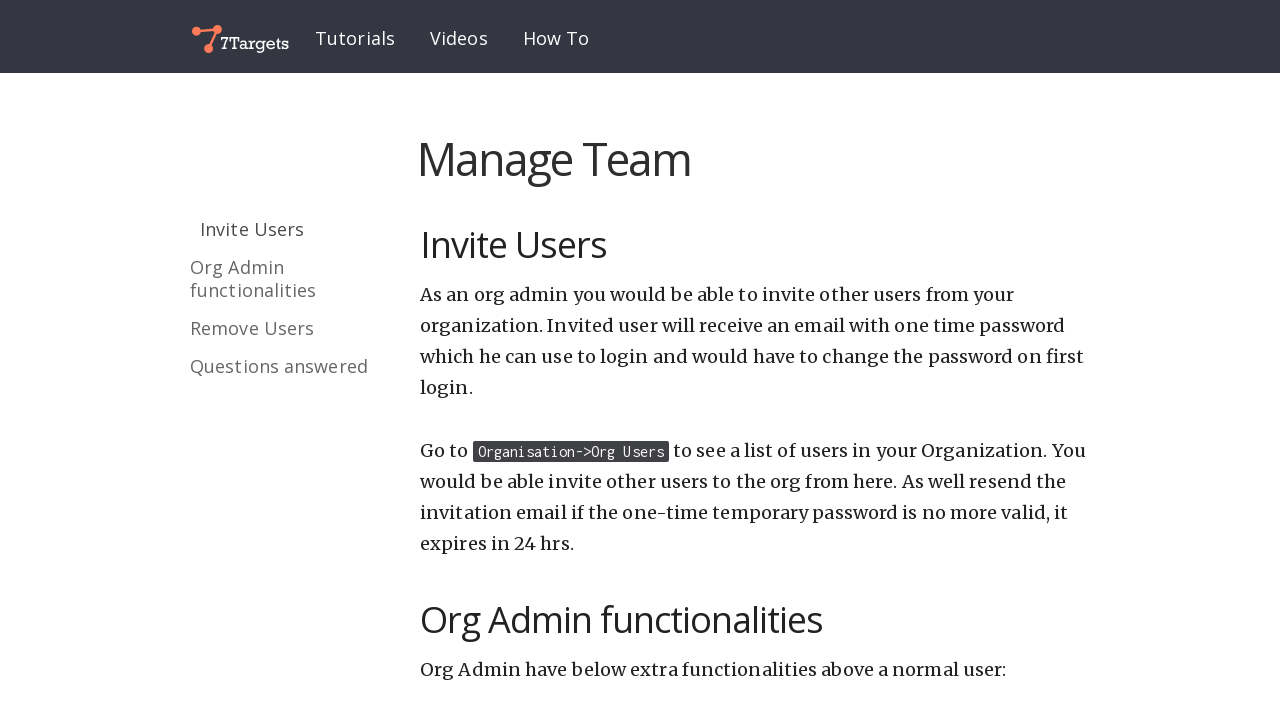

--- FILE ---
content_type: text/html
request_url: https://7targets.ai/help/manage-org/organization-users/
body_size: 10190
content:
<!DOCTYPE html>

<html lang="en">
	<head>
		<meta charset="utf-8">
		<meta name="viewport" content="width=device-width, initial-scale=1">

		<link rel="stylesheet" href="/help/css/screen.css">
		<link rel="apple-touch-icon" href="/help/apple-touch-icon.png">
		<link rel="icon" type="image/png" href="/help/touch-icon.png" sizes="192x192">
		<link rel="icon" type="image/png" href="/help/images/favicon.png">
		<link rel="stylesheet" href="//fonts.googleapis.com/css?family=Merriweather:400italic,400,300italic,300,700,700italic|Open+Sans:400italic,600italic,700italic,700,600,400|Inconsolata:400,700">
		<link rel="alternate" title="7Targets AI Sales Assistant" type="application/json" href="https://7targets.ai/help/feed.json" />

		

		<!-- Begin Jekyll SEO tag v2.4.0 -->
<title>Manage Team | 7Targets AI Sales Assistant</title>
<meta name="generator" content="Jekyll v3.7.4" />
<meta property="og:title" content="Manage Team" />
<meta name="author" content="7Targets Team" />
<meta property="og:locale" content="en_US" />
<meta name="description" content="Manage Team members" />
<meta property="og:description" content="Manage Team members" />
<link rel="canonical" href="https://7targets.ai/help/manage-org/organization-users/" />
<meta property="og:url" content="https://7targets.ai/help/manage-org/organization-users/" />
<meta property="og:site_name" content="7Targets AI Sales Assistant" />
<meta property="og:type" content="article" />
<meta property="article:published_time" content="2020-02-11T00:00:00+00:00" />
<script type="application/ld+json">
{"description":"Manage Team members","headline":"Manage Team","dateModified":"2020-02-11T00:00:00+00:00","datePublished":"2020-02-11T00:00:00+00:00","@type":"BlogPosting","publisher":{"@type":"Organization","logo":{"@type":"ImageObject","url":"https://7targets.ai/help/help/siteicon.png"},"name":"7Targets Team"},"mainEntityOfPage":{"@type":"WebPage","@id":"https://7targets.ai/help/manage-org/organization-users/"},"url":"https://7targets.ai/help/manage-org/organization-users/","author":{"@type":"Person","name":"7Targets Team"},"@context":"http://schema.org"}</script>
<!-- End Jekyll SEO tag -->

		<link type="application/atom+xml" rel="alternate" href="https://7targets.ai/help/feed.xml" title="7Targets AI Sales Assistant" />

		<script type="text/javascript" src="https://cdnjs.cloudflare.com/ajax/libs/jquery/3.1.1/jquery.min.js"></script>
	</head>

	<body class="">
		<header>
			<div class="wrapper">
				<section class="top-bar">
					<div class="logo"><a href="/help/"><svg version="1.1" id="Layer_1" xmlns="http://www.w3.org/2000/svg" xmlns:xlink="http://www.w3.org/1999/xlink" x="0px" y="0px"
	 width="68.375px" height="24px" viewBox="0 0 68.375 24" enable-background="new 0 0 68.375 24" xml:space="preserve">
	 <style type="text/css">
		.st0{fill:#FFFFFF;}
		.st1{fill:#FF7A59;}
	</style>
	<g>
		<g>
			<path style="fill:#FFFFFF;" d="M21.7211,18.8457v-0.9909h1.0847c0.0586-1.0515,0.3029-2.1518,0.7329-3.301
				c0.43-1.1492,0.8971-2.0834,1.4013-2.8026h-2.8084v1.0964h-1.0085v-2.1459h5.0951v0.8326
				c-0.5316,0.6371-1.0358,1.6035-1.5127,2.8994c-0.4769,1.2956-0.7153,2.4361-0.7153,3.4211H24.94v0.9909H21.7211z"/>
			<path style="fill:#FFFFFF;" d="M29.7536,17.8255v-6.1153h-1.6827v2.0814h-1.0085V10.69h6.6078v3.1016h-1.0085v-2.0814h-1.6769
				v6.1153h1.0612v1.0202H28.71v-1.0202H29.7536z"/>
			<path style="fill:#FFFFFF;" d="M39.6682,17.8548v0.9909h-1.9466v-0.6919c-0.5394,0.5238-1.1414,0.7857-1.8058,0.7857
				c-0.516,0-0.9644-0.1681-1.3456-0.5042c-0.3811-0.3362-0.5717-0.7661-0.5717-1.2899c0-0.5277,0.2023-0.9655,0.6069-1.3133
				c0.4046-0.3479,0.8921-0.5218,1.4628-0.5218c0.5316,0,1.0456,0.1603,1.542,0.4808v-0.5629c0-0.2892-0.0274-0.512-0.0821-0.6684
				c-0.0547-0.1564-0.1827-0.2971-0.384-0.4221c-0.2014-0.1251-0.4642-0.1876-0.7887-0.1876c-0.559,0-0.9635,0.2228-1.2137,0.6684
				l-1.0671-0.2814c0.4729-0.8834,1.2899-1.3251,2.4508-1.3251c0.4261,0,0.7945,0.0577,1.1053,0.1729
				c0.3107,0.1154,0.5423,0.264,0.6947,0.4456c0.1524,0.1819,0.2551,0.3782,0.3079,0.5893c0.0528,0.2111,0.0791,0.5472,0.0791,1.0085
				v2.6267H39.6682z M37.6102,16.7349c-0.4808-0.3752-0.9674-0.5629-1.4599-0.5629c-0.3088,0-0.5668,0.0899-0.7739,0.2697
				s-0.3107,0.4124-0.3107,0.6977c0,0.2658,0.0909,0.4886,0.2727,0.6684c0.1818,0.1798,0.4289,0.2697,0.7416,0.2697
				c0.5394,0,1.0495-0.2267,1.5303-0.6801V16.7349z"/>
			<path style="fill:#FFFFFF;" d="M41.2278,17.8548V14.161h-1.1433v-0.9909h2.0345v1.2782c0.1251-0.3322,0.299-0.6078,0.5218-0.8267
				s0.4582-0.3635,0.7066-0.4339c0.2481-0.0704,0.5872-0.1055,1.0172-0.1055h0.2932v1.1257h-0.2228
				c-0.5668,0-0.99,0.0567-1.2694,0.17c-0.2795,0.1134-0.4865,0.3195-0.6215,0.6186c-0.1347,0.2989-0.2022,0.8354-0.2022,1.6094
				v1.2489h1.2371v0.9909h-3.4944v-0.9909H41.2278z"/>
			<path style="fill:#FFFFFF;" d="M51.8402,13.1701v0.9909H50.82v4.2273c0,0.5707-0.0293,0.9939-0.0879,1.2693
				c-0.0586,0.2757-0.2004,0.5571-0.425,0.8443c-0.2249,0.2874-0.5619,0.5287-1.0115,0.7242s-0.9518,0.2932-1.5068,0.2932
				c-0.8365,0-1.583-0.2521-2.2397-0.7563l0.727-0.8091c0.4925,0.3831,1.028,0.5746,1.6065,0.5746
				c0.3205,0,0.6176-0.0616,0.8912-0.1846c0.2736-0.1233,0.4779-0.2727,0.6126-0.4486c0.135-0.1759,0.2219-0.3431,0.261-0.5012
				c0.0391-0.1584,0.0586-0.4251,0.0586-0.8004v-0.516c-0.1759,0.2228-0.4515,0.4339-0.8267,0.6332
				c-0.3752,0.1993-0.7857,0.299-1.2313,0.299c-0.813,0-1.4756-0.2814-1.9876-0.8443c-0.5121-0.5629-0.7681-1.2547-0.7681-2.0756
				c0-0.899,0.2823-1.625,0.8472-2.1782c0.5648-0.553,1.2186-0.8296,1.9613-0.8296c0.7505,0,1.4189,0.299,2.0052,0.8971v-0.8091
				H51.8402z M46.0767,16.0665c0,0.5746,0.167,1.0436,0.5014,1.4072c0.3341,0.3635,0.7612,0.5453,1.281,0.5453
				c0.5081,0,0.9459-0.1827,1.3133-0.5481s0.5511-0.8356,0.5511-1.4102c0-0.5824-0.1837-1.0504-0.5511-1.4042
				c-0.3674-0.3537-0.7935-0.5307-1.2782-0.5307c-0.4847,0-0.9088,0.175-1.2723,0.5247
				C46.2585,15.0005,46.0767,15.4724,46.0767,16.0665z"/>
			<path style="fill:#FFFFFF;" d="M58.1723,16.2893h-4.7726c0.0704,0.5238,0.2775,0.9479,0.6215,1.2723
				c0.344,0.3244,0.7837,0.4866,1.3192,0.4866c0.7778,0,1.3935-0.3127,1.8469-0.9381l0.985,0.4339
				c-0.3205,0.4964-0.7368,0.8649-1.2489,1.1051c-0.512,0.2405-1.0475,0.3606-1.6065,0.3606c-0.8677,0-1.6095-0.2706-2.225-0.812
				c-0.6158-0.5414-0.9235-1.2714-0.9235-2.1899c0-0.8717,0.2999-1.5889,0.9001-2.1518c0.5999-0.5629,1.2888-0.8443,2.0667-0.8443
				c0.7622,0,1.453,0.2747,2.0727,0.8238C57.8273,14.3849,58.1488,15.2027,58.1723,16.2893z M57.0231,15.4802
				c-0.0782-0.3987-0.2853-0.7593-0.6215-1.0817c-0.3362-0.3226-0.7485-0.4838-1.2371-0.4838c-0.4456,0-0.8267,0.1457-1.1433,0.4369
				c-0.3166,0.2912-0.5101,0.6674-0.5805,1.1286H57.0231z"/>
			<path style="fill:#FFFFFF;" d="M58.9814,14.161v-0.9909h0.7388v-0.8736l1.114-1.0202v1.8938h1.0495v0.9909h-1.0495v2.7557
				c0,0.4417,0.0244,0.7144,0.0732,0.8178c0.0489,0.1037,0.1711,0.1554,0.3665,0.1554c0.2072,0,0.4104-0.0391,0.6098-0.1173v1.0143
				c-0.2853,0.1016-0.5707,0.1524-0.856,0.1524c-0.3401,0-0.6156-0.0753-0.8267-0.2257c-0.2111-0.1505-0.344-0.3392-0.3987-0.5659
				c-0.0547-0.2267-0.0821-0.6176-0.0821-1.1726V14.161H58.9814z"/>
			<path style="fill:#FFFFFF;" d="M62.7338,18.8457v-1.9466h0.9967v0.1876c0.0352,0.2658,0.1788,0.4847,0.431,0.6567
				c0.252,0.172,0.5501,0.258,0.8941,0.258c0.3596,0,0.6469-0.0625,0.8619-0.1876s0.3225-0.299,0.3225-0.5218
				c0-0.215-0.089-0.3733-0.2668-0.4749c-0.1778-0.1016-0.5307-0.1952-1.0584-0.2806c-0.782-0.132-1.3399-0.3457-1.674-0.6409
				c-0.3341-0.2954-0.5011-0.6776-0.5011-1.1471c0-0.4732,0.1818-0.8692,0.5453-1.188c0.3635-0.3188,0.8423-0.4782,1.4365-0.4782
				c0.5355,0,0.9967,0.1104,1.3837,0.3307v-0.2427h0.9909v1.8821h-0.9909v-0.3459c-0.301-0.4651-0.7388-0.6977-1.3133-0.6977
				c-0.2932,0-0.5346,0.0636-0.724,0.1906c-0.1897,0.127-0.2844,0.296-0.2844,0.5071c0,0.215,0.0869,0.3626,0.261,0.4427
				c0.1738,0.0801,0.5481,0.1649,1.1229,0.2543c0.5511,0.0857,0.9674,0.1862,1.2488,0.3015c0.2814,0.1153,0.5149,0.307,0.7006,0.5747
				c0.1855,0.2679,0.2784,0.5797,0.2784,0.9355c0,0.5278-0.2023,0.9472-0.6068,1.2581c-0.4047,0.311-0.9294,0.4663-1.5743,0.4663
				c-0.6059,0-1.1003-0.1376-1.4834-0.4128v0.319H62.7338z"/>
		</g>
		<path style="fill:#FF7A59;" d="M1.3812,6.6634C1.3777,5.2136,2.4136,3.9454,3.83,3.665c1.4743-0.2918,2.9293,0.5132,3.4639,1.9165
			C7.3258,5.6652,7.3256,5.664,7.4133,5.6554c0.3783-0.037,0.7566-0.0729,1.1349-0.1096c0.4252-0.0413,0.8503-0.0835,1.2755-0.1244
			c0.3596-0.0346,0.7193-0.0673,1.0789-0.1017c0.3596-0.0345,0.719-0.0706,1.0785-0.1051c0.3564-0.0343,0.713-0.0672,1.0695-0.1014
			c0.3627-0.0348,0.7253-0.0707,1.088-0.1055c0.2908-0.028,0.5817-0.0549,0.8725-0.0827c0.2283-0.0218,0.4565-0.0432,0.6847-0.0664
			c0.0765-0.0078,0.0766-0.0101,0.0943-0.0849c0.1619-0.6872,0.5137-1.2571,1.0621-1.702c0.4602-0.3733,0.9869-0.5922,1.5768-0.6584
			c1.5782-0.1771,3.0002,0.8727,3.3239,2.3839c0.3646,1.7018-0.7236,3.2547-2.2762,3.6202
			c-0.3617,0.0851-0.7263,0.1055-1.0947,0.0574C18.36,8.4719,18.3379,8.471,18.3161,8.4682
			c-0.026-0.0034-0.0407,0.0078-0.0496,0.0319c-0.0076,0.0205-0.019,0.0396-0.0282,0.0595
			c-1.1597,2.5236-2.3193,5.0472-3.4789,7.5708c-0.0079,0.0171-0.0152,0.0346-0.0244,0.0509
			c-0.015,0.0265-0.0102,0.0474,0.014,0.0653c0.0101,0.0074,0.019,0.0164,0.0282,0.025c0.5448,0.5065,0.8733,1.1257,0.9719,1.8649
			c0.2122,1.5909-0.8547,3.0757-2.4354,3.389c-1.6372,0.3245-3.2358-0.731-3.5807-2.3642c-0.3493-1.6544,0.7185-3.2827,2.3747-3.6218
			c0.3292-0.0674,0.6602-0.0804,0.9935-0.038c0.0156,0.002,0.0318,0.001,0.0468,0.0049c0.0459,0.012,0.0669-0.0104,0.0849-0.05
			c0.0936-0.2056,0.1894-0.4103,0.2846-0.6152c1.0794-2.3222,2.1589-4.6443,3.2383-6.9665c0.0026-0.0057,0.0051-0.0115,0.0077-0.0172
			c0.0352-0.0766,0.0353-0.0767-0.0252-0.1309c-0.335-0.3-0.5932-0.6555-0.7721-1.0684c-0.0328-0.0757-0.0332-0.0739-0.1187-0.0668
			c-0.3631,0.0302-0.7262,0.0592-1.0893,0.089c-0.4289,0.0351-0.8578,0.071-1.2868,0.1058c-0.3444,0.028-0.689,0.0545-1.0334,0.0823
			c-0.3538,0.0286-0.7076,0.0585-1.0614,0.0872c-0.3413,0.0277-0.6827,0.0543-1.024,0.0819
			c-0.357,0.0289-0.7138,0.0586-1.0708,0.0876c-0.335,0.0272-0.6701,0.0542-1.0052,0.0808C8.0168,7.2268,7.7568,7.2467,7.4969,7.2674
			C7.4282,7.2729,7.4283,7.2737,7.41,7.3519C7.2879,7.8738,7.0468,8.3338,6.6824,8.7262c-0.492,0.5299-1.0961,0.853-1.8135,0.9546
			C3.288,9.9048,1.8194,8.8946,1.4571,7.3363C1.4056,7.1152,1.3847,6.8902,1.3812,6.6634z"/>
	</g>
</svg>	</a></div>
					<a class="nav-toggle" id="open-nav" href="#">&#9776;</a>
<nav>
	<a class="editor-link btn" href="cloudcannon:collections/_data/navigation.yml" class="btn" style="padding: 5px;"><strong>&#9998;</strong> Edit navigation</a>
	
	

		
		<a href="/help/" class="">Tutorials</a>
	
	

		
		<a href="/help/videos/" class="">Videos</a>
	
	

		
		<a href="/help/how-to/" class="">How To</a>
	
</nav>

				</section>
				<section class="hero_search">
					<h1>Tutorials</h1>
					<p>Knowledge Base for 7Targets AI Sales Assistant aka Virtual Sales Assistant</p>
					<form action="/help/search/" method="get">
	<input type="search" name="q"  placeholder="What would you like to know?" autofocus>
	<svg fill="#000000" height="24" viewBox="0 0 24 24" width="24" xmlns="http://www.w3.org/2000/svg">
    <path d="M15.5 14h-.79l-.28-.27C15.41 12.59 16 11.11 16 9.5 16 5.91 13.09 3 9.5 3S3 5.91 3 9.5 5.91 16 9.5 16c1.61 0 3.09-.59 4.23-1.57l.27.28v.79l5 4.99L20.49 19l-4.99-5zm-6 0C7.01 14 5 11.99 5 9.5S7.01 5 9.5 5 14 7.01 14 9.5 11.99 14 9.5 14z"/>
    <path d="M0 0h24v24H0z" fill="none"/>
</svg>
	<input type="submit" value="Search" style="display: none;">
</form>
				</section>
			</div>

		</header>
		<section class="content">
			<div class="wrapper">
				<section class="tutorial">
	<section class="sidebar sticky">
		<ul>
			<!--  -->
			
				<li><a href="#invite-users">Invite Users</a></li>
			
				<li><a href="#org-admin-functionalities">Org Admin functionalities</a></li>
			
				<li><a href="#remove-users">Remove Users</a></li>
			
				<li><a href="#questions-answered">Questions answered</a></li>
			
		</ul>
	</section>
	<section class="tutorial-content">
		<h1>Manage Team</h1>

		
		
		<div class="tutorial-main">
			<h2 id="invite-users">Invite Users</h2>
<p>As an org admin you would be able to invite other users from your organization. Invited user will receive an email with one time password which he can use to login and would have to change the password on first login.</p>

<p>Go to <code class="highlighter-rouge">Organisation-&gt;Org Users</code> to see a list of users in your Organization. 
You would be able invite other users to the org from here. As well resend the invitation email if the one-time temporary password is no more valid, it expires in 24 hrs.</p>

<h2 id="org-admin-functionalities">Org Admin functionalities</h2>
<p>Org Admin have below extra functionalities above a normal user:</p>
<ul>
  <li>invite user to the org</li>
  <li>assign Assistant to the user</li>
  <li>make user an <a href="../../getting-responses/assistant-details/#assistant-manager">Assistant Manager</a> for an Assistant</li>
  <li>make another user an org admin</li>
  <li>remove user from the org</li>
  <li>see leads and dashboard of assistant of all the users in the org</li>
  <li>ability to see and edit an assistant</li>
  <li>assign or add leads to some other user’s assistant</li>
  <li>edit leads of some other user’s assistant</li>
  <li>select, activate and change the plan for the organization as required</li>
  <li>ability to integrate with CRM</li>
</ul>

<h2 id="remove-users">Remove users</h2>
<p>When users leave your organization, you would be able to remove those users from 7Targets too.<br />
Go the Org Users page (<code class="highlighter-rouge">Organisation-&gt;Org Users</code>), select the user you would want to remove. The leads of user being removed would have to assigned to the other user from your org, which you would have to select while removing the user.</p>

<h2 id="questions-answered">Questions answered</h2>
<ul>
  <li>How do I invite other users from the organization ?</li>
  <li>How do I go about setting them up? I have invited one user already from the team to experiment ?</li>
  <li>What are the extra functionalities and features available to an organization admin ?</li>
  <li>Can I assign an existing assistant to the invited user ?</li>
  <li>What do I do when a user leaves your company?</li>
</ul>

		</div>
		<div class="tutorial-share">
			<!-- <a class="modalOpen no-smooth" href="#subscribe">
			<svg fill="#000000" height="24" viewBox="0 0 24 24" width="24" xmlns="http://www.w3.org/2000/svg"><path d="M20 4H4c-1.1 0-1.99.9-1.99 2L2 18c0 1.1.9 2 2 2h16c1.1 0 2-.9 2-2V6c0-1.1-.9-2-2-2zm0 4l-8 5-8-5V6l8 5 8-5v2z"/><path d="M0 0h24v24H0z" fill="none"/></svg>
		
 Subscribe</a> -->
			<a class="modalOpen no-smooth" href="#share">
			<svg fill="#000000" height="24" viewBox="0 0 24 24" width="24" xmlns="http://www.w3.org/2000/svg">
				<path d="M0 0h24v24H0z" fill="none"/>
				<path d="M18 16.08c-.76 0-1.44.3-1.96.77L8.91 12.7c.05-.23.09-.46.09-.7s-.04-.47-.09-.7l7.05-4.11c.54.5 1.25.81 2.04.81 1.66 0 3-1.34 3-3s-1.34-3-3-3-3 1.34-3 3c0 .24.04.47.09.7L8.04 9.81C7.5 9.31 6.79 9 6 9c-1.66 0-3 1.34-3 3s1.34 3 3 3c.79 0 1.5-.31 2.04-.81l7.12 4.16c-.05.21-.08.43-.08.65 0 1.61 1.31 2.92 2.92 2.92 1.61 0 2.92-1.31 2.92-2.92s-1.31-2.92-2.92-2.92z"/>
			</svg>
		
 Share</a>
		</div>
	</section>
</section>





	<div class="related">
		<h3>Related tutorials</h3>

		<ul class="listing">
	
		
			<li >
				<a href="/help/how-to/How-to-personalized-nsd/">
					<div class="icon">
	<svg xmlns="http://www.w3.org/2000/svg" viewBox="0 0 64 64"><defs><style>.cls-1{fill:#35353d;}</style></defs>
		<title>Asset 3</title><g id="Layer_2" data-name="Layer 2"><g id="Layer_1-2" data-name="Layer 1"><path class="cls-1" d="M32,64A32,32,0,1,1,64,32,32,32,0,0,1,32,64ZM32,5.33A26.67,26.67,0,1,0,58.67,32,26.71,26.71,0,0,0,32,5.33Z"/><path class="cls-1" d="M32,45.33a2.67,2.67,0,0,1-2.67-2.66,14.1,14.1,0,0,1,6.9-11.88,8,8,0,0,0,3.55-8.71A8,8,0,0,0,24,24a2.67,2.67,0,1,1-5.33,0,13.29,13.29,0,0,1,5-10.43A13.43,13.43,0,0,1,35.11,11a13.34,13.34,0,0,1,4,24.3,8.78,8.78,0,0,0-4.39,7.35A2.67,2.67,0,0,1,32,45.33Z"/><circle class="cls-1" cx="32" cy="50.67" r="2.67"/></g></g>
	</svg>
</div>
					<article>
						<div>
							<h3>How do I schedule different Leads to send emails on different date ?</h3>
							<p class="description">When you want to schedule emails to go on pre-determined date for individual leads so that all leads won't be scheduled on single day.</p>
						</div>
					</article>
				</a>
			</li>
		
	
		
			<li >
				<a href="/help/how-to/gmail-threads/">
					<div class="icon">
	<svg xmlns="http://www.w3.org/2000/svg" viewBox="0 0 64 64"><defs><style>.cls-1{fill:#35353d;}</style></defs>
		<title>Asset 3</title><g id="Layer_2" data-name="Layer 2"><g id="Layer_1-2" data-name="Layer 1"><path class="cls-1" d="M32,64A32,32,0,1,1,64,32,32,32,0,0,1,32,64ZM32,5.33A26.67,26.67,0,1,0,58.67,32,26.71,26.71,0,0,0,32,5.33Z"/><path class="cls-1" d="M32,45.33a2.67,2.67,0,0,1-2.67-2.66,14.1,14.1,0,0,1,6.9-11.88,8,8,0,0,0,3.55-8.71A8,8,0,0,0,24,24a2.67,2.67,0,1,1-5.33,0,13.29,13.29,0,0,1,5-10.43A13.43,13.43,0,0,1,35.11,11a13.34,13.34,0,0,1,4,24.3,8.78,8.78,0,0,0-4.39,7.35A2.67,2.67,0,0,1,32,45.33Z"/><circle class="cls-1" cx="32" cy="50.67" r="2.67"/></g></g>
	</svg>
</div>
					<article>
						<div>
							<h3>Follow-up Emails Not Threading Together</h3>
							<p class="description">Understanding why follow-up emails might not appear in a single thread when CCing an assistant.</p>
						</div>
					</article>
				</a>
			</li>
		
	
		
			<li >
				<a href="/help/how-to/How-to-Generate-Draft-Messages-review-them-and-then-start-sending-messages/">
					<div class="icon">
	<svg xmlns="http://www.w3.org/2000/svg" viewBox="0 0 64 64"><defs><style>.cls-1{fill:#35353d;}</style></defs>
		<title>Asset 3</title><g id="Layer_2" data-name="Layer 2"><g id="Layer_1-2" data-name="Layer 1"><path class="cls-1" d="M32,64A32,32,0,1,1,64,32,32,32,0,0,1,32,64ZM32,5.33A26.67,26.67,0,1,0,58.67,32,26.71,26.71,0,0,0,32,5.33Z"/><path class="cls-1" d="M32,45.33a2.67,2.67,0,0,1-2.67-2.66,14.1,14.1,0,0,1,6.9-11.88,8,8,0,0,0,3.55-8.71A8,8,0,0,0,24,24a2.67,2.67,0,1,1-5.33,0,13.29,13.29,0,0,1,5-10.43A13.43,13.43,0,0,1,35.11,11a13.34,13.34,0,0,1,4,24.3,8.78,8.78,0,0,0-4.39,7.35A2.67,2.67,0,0,1,32,45.33Z"/><circle class="cls-1" cx="32" cy="50.67" r="2.67"/></g></g>
	</svg>
</div>
					<article>
						<div>
							<h3>How to Generate Draft Messages review them and then start sending messages</h3>
							<p class="description">When you upload a file, click on Generate Draft Messages instead of usual Add Leads. This allows users to go through all generated messages, get them reviewed comfortably, without any fear of having them sent on a given deadline. One reviewed, user can send messages individually, or in bulk.</p>
						</div>
					</article>
				</a>
			</li>
		
	
		
			<li >
				<a href="/help/how-to/reauthorize-existing-assistant/">
					<div class="icon">
	<svg xmlns="http://www.w3.org/2000/svg" viewBox="0 0 64 64"><defs><style>.cls-1{fill:#35353d;}</style></defs>
		<title>Asset 3</title><g id="Layer_2" data-name="Layer 2"><g id="Layer_1-2" data-name="Layer 1"><path class="cls-1" d="M32,64A32,32,0,1,1,64,32,32,32,0,0,1,32,64ZM32,5.33A26.67,26.67,0,1,0,58.67,32,26.71,26.71,0,0,0,32,5.33Z"/><path class="cls-1" d="M32,45.33a2.67,2.67,0,0,1-2.67-2.66,14.1,14.1,0,0,1,6.9-11.88,8,8,0,0,0,3.55-8.71A8,8,0,0,0,24,24a2.67,2.67,0,1,1-5.33,0,13.29,13.29,0,0,1,5-10.43A13.43,13.43,0,0,1,35.11,11a13.34,13.34,0,0,1,4,24.3,8.78,8.78,0,0,0-4.39,7.35A2.67,2.67,0,0,1,32,45.33Z"/><circle class="cls-1" cx="32" cy="50.67" r="2.67"/></g></g>
	</svg>
</div>
					<article>
						<div>
							<h3>Reauthorize existing Assistant</h3>
							<p class="description">How to reauthorize existing gmail or outlook assistant.</p>
						</div>
					</article>
				</a>
			</li>
		
	
		
			<li >
				<a href="/help/how-to/assistant-business-hours-preference/">
					<div class="icon">
	<svg xmlns="http://www.w3.org/2000/svg" viewBox="0 0 64 64"><defs><style>.cls-1{fill:#35353d;}</style></defs>
		<title>Asset 3</title><g id="Layer_2" data-name="Layer 2"><g id="Layer_1-2" data-name="Layer 1"><path class="cls-1" d="M32,64A32,32,0,1,1,64,32,32,32,0,0,1,32,64ZM32,5.33A26.67,26.67,0,1,0,58.67,32,26.71,26.71,0,0,0,32,5.33Z"/><path class="cls-1" d="M32,45.33a2.67,2.67,0,0,1-2.67-2.66,14.1,14.1,0,0,1,6.9-11.88,8,8,0,0,0,3.55-8.71A8,8,0,0,0,24,24a2.67,2.67,0,1,1-5.33,0,13.29,13.29,0,0,1,5-10.43A13.43,13.43,0,0,1,35.11,11a13.34,13.34,0,0,1,4,24.3,8.78,8.78,0,0,0-4.39,7.35A2.67,2.67,0,0,1,32,45.33Z"/><circle class="cls-1" cx="32" cy="50.67" r="2.67"/></g></g>
	</svg>
</div>
					<article>
						<div>
							<h3>How assistant business hours preference works</h3>
							<p class="description">Sending Follwups only during business hours</p>
						</div>
					</article>
				</a>
			</li>
		
	
		
			<li >
				<a href="/help/how-to/emails-getting-blocked-use-your-domain-urls/">
					<div class="icon">
	<svg xmlns="http://www.w3.org/2000/svg" viewBox="0 0 64 64"><defs><style>.cls-1{fill:#35353d;}</style></defs>
		<title>Asset 3</title><g id="Layer_2" data-name="Layer 2"><g id="Layer_1-2" data-name="Layer 1"><path class="cls-1" d="M32,64A32,32,0,1,1,64,32,32,32,0,0,1,32,64ZM32,5.33A26.67,26.67,0,1,0,58.67,32,26.71,26.71,0,0,0,32,5.33Z"/><path class="cls-1" d="M32,45.33a2.67,2.67,0,0,1-2.67-2.66,14.1,14.1,0,0,1,6.9-11.88,8,8,0,0,0,3.55-8.71A8,8,0,0,0,24,24a2.67,2.67,0,1,1-5.33,0,13.29,13.29,0,0,1,5-10.43A13.43,13.43,0,0,1,35.11,11a13.34,13.34,0,0,1,4,24.3,8.78,8.78,0,0,0-4.39,7.35A2.67,2.67,0,0,1,32,45.33Z"/><circle class="cls-1" cx="32" cy="50.67" r="2.67"/></g></g>
	</svg>
</div>
					<article>
						<div>
							<h3>Emails getting blocked? Use your own domain tracking urls</h3>
							<p class="description">If the content of your email is deemed spammy because of some external domain links for tracking urls, then Gmail and Outlook may block your account, or your recipient's email servers may block your emails.</p>
						</div>
					</article>
				</a>
			</li>
		
	
		
			<li >
				<a href="/help/how-to/how-to-find-why-my-whatsapp-message-is-not-going/">
					<div class="icon">
	<svg xmlns="http://www.w3.org/2000/svg" viewBox="0 0 64 64"><defs><style>.cls-1{fill:#35353d;}</style></defs>
		<title>Asset 3</title><g id="Layer_2" data-name="Layer 2"><g id="Layer_1-2" data-name="Layer 1"><path class="cls-1" d="M32,64A32,32,0,1,1,64,32,32,32,0,0,1,32,64ZM32,5.33A26.67,26.67,0,1,0,58.67,32,26.71,26.71,0,0,0,32,5.33Z"/><path class="cls-1" d="M32,45.33a2.67,2.67,0,0,1-2.67-2.66,14.1,14.1,0,0,1,6.9-11.88,8,8,0,0,0,3.55-8.71A8,8,0,0,0,24,24a2.67,2.67,0,1,1-5.33,0,13.29,13.29,0,0,1,5-10.43A13.43,13.43,0,0,1,35.11,11a13.34,13.34,0,0,1,4,24.3,8.78,8.78,0,0,0-4.39,7.35A2.67,2.67,0,0,1,32,45.33Z"/><circle class="cls-1" cx="32" cy="50.67" r="2.67"/></g></g>
	</svg>
</div>
					<article>
						<div>
							<h3>How to find out why Whatsapp message from Sequence is not going</h3>
							<p class="description">Whatsapp message from the sequence may fail to actually go and there may be different reasons</p>
						</div>
					</article>
				</a>
			</li>
		
	
		
			<li >
				<a href="/help/how-to/how-to-identify-dropped-leads-using-7ts-chrome-extension/">
					<div class="icon">
	<svg xmlns="http://www.w3.org/2000/svg" viewBox="0 0 64 64"><defs><style>.cls-1{fill:#35353d;}</style></defs>
		<title>Asset 3</title><g id="Layer_2" data-name="Layer 2"><g id="Layer_1-2" data-name="Layer 1"><path class="cls-1" d="M32,64A32,32,0,1,1,64,32,32,32,0,0,1,32,64ZM32,5.33A26.67,26.67,0,1,0,58.67,32,26.71,26.71,0,0,0,32,5.33Z"/><path class="cls-1" d="M32,45.33a2.67,2.67,0,0,1-2.67-2.66,14.1,14.1,0,0,1,6.9-11.88,8,8,0,0,0,3.55-8.71A8,8,0,0,0,24,24a2.67,2.67,0,1,1-5.33,0,13.29,13.29,0,0,1,5-10.43A13.43,13.43,0,0,1,35.11,11a13.34,13.34,0,0,1,4,24.3,8.78,8.78,0,0,0-4.39,7.35A2.67,2.67,0,0,1,32,45.33Z"/><circle class="cls-1" cx="32" cy="50.67" r="2.67"/></g></g>
	</svg>
</div>
					<article>
						<div>
							<h3>How to Identify Dropped Leads Using the 7Targets Chrome Extension</h3>
							<p class="description">Learn how a user identifies dropped leads in their Gmail sent box.</p>
						</div>
					</article>
				</a>
			</li>
		
	
		
			<li >
				<a href="/help/how-to/how-to-make-sure-followup-email-does-not-contain-the-first-email/">
					<div class="icon">
	<svg xmlns="http://www.w3.org/2000/svg" viewBox="0 0 64 64"><defs><style>.cls-1{fill:#35353d;}</style></defs>
		<title>Asset 3</title><g id="Layer_2" data-name="Layer 2"><g id="Layer_1-2" data-name="Layer 1"><path class="cls-1" d="M32,64A32,32,0,1,1,64,32,32,32,0,0,1,32,64ZM32,5.33A26.67,26.67,0,1,0,58.67,32,26.71,26.71,0,0,0,32,5.33Z"/><path class="cls-1" d="M32,45.33a2.67,2.67,0,0,1-2.67-2.66,14.1,14.1,0,0,1,6.9-11.88,8,8,0,0,0,3.55-8.71A8,8,0,0,0,24,24a2.67,2.67,0,1,1-5.33,0,13.29,13.29,0,0,1,5-10.43A13.43,13.43,0,0,1,35.11,11a13.34,13.34,0,0,1,4,24.3,8.78,8.78,0,0,0-4.39,7.35A2.67,2.67,0,0,1,32,45.33Z"/><circle class="cls-1" cx="32" cy="50.67" r="2.67"/></g></g>
	</svg>
</div>
					<article>
						<div>
							<h3>How to not have the first email content in the followup emails</h3>
							<p class="description">When you do not want the first email as context in the bottom of the followup email then you can use this preference.</p>
						</div>
					</article>
				</a>
			</li>
		
	
		
			<li >
				<a href="/help/ai-content/ai-sales-knowledge-base-model/">
					<div class="icon">
		<svg fill="#000000" height="24" viewBox="0 0 24 24" width="24" xmlns="http://www.w3.org/2000/svg">
			<path d="M6 2c-1.1 0-1.99.9-1.99 2L4 20c0 1.1.89 2 1.99 2H18c1.1 0 2-.9 2-2V8l-6-6H6zm7 7V3.5L18.5 9H13z"/>
			<path d="M0 0h24v24H0z" fill="none"/>
		</svg>
	</div>
					<article>
						<div>
							<h3>How AI Sales Knowledge Base Model helps Sales team</h3>
							<p class="description">The AI Sales Knowledge Base Model is engineered to accumulate and maintain essential knowledge needed by the sales team. It promptly delivers relevant information to team members or leads who inquire about specific details.</p>
						</div>
					</article>
				</a>
			</li>
		
	
</ul>
	</div>




<div id="subscribe" class="modalDialog">
	<div>
		<a title="Close" class="close">&times;</a>
		<form action="" method="post">
			<h2>Subscribe</h2>
			<p>The latest tutorials sent straight to your inbox.</p>
			<input type="email" name="EMAIL" placeholder="Email">
			<input type="submit" value="Sign up">
		</form>
	</div>
</div>

<div id="share" class="modalDialog sharing">
	<div>
		<a title="Close" class="close">&times;</a>
		<h2>Share</h2>
		<p>Thanks for sharing this tutorial with your community.</p>
		<ul>
			<li><a class="twitter" target="_blank" href="https://twitter.com/intent/tweet?url=https%3A%2F%2F7targets.ai%2Fmanage-org%2Forganization-users%2F">
		<svg class="twitter" fill="#000000" height="24" viewBox="0 0 24 24" width="24" xmlns="http://www.w3.org/2000/svg"><path d="M22.46,6C21.69,6.35 20.86,6.58 20,6.69C20.88,6.16 21.56,5.32 21.88,4.31C21.05,4.81 20.13,5.16 19.16,5.36C18.37,4.5 17.26,4 16,4C13.65,4 11.73,5.92 11.73,8.29C11.73,8.63 11.77,8.96 11.84,9.27C8.28,9.09 5.11,7.38 3,4.79C2.63,5.42 2.42,6.16 2.42,6.94C2.42,8.43 3.17,9.75 4.33,10.5C3.62,10.5 2.96,10.3 2.38,10C2.38,10 2.38,10 2.38,10.03C2.38,12.11 3.86,13.85 5.82,14.24C5.46,14.34 5.08,14.39 4.69,14.39C4.42,14.39 4.15,14.36 3.89,14.31C4.43,16 6,17.26 7.89,17.29C6.43,18.45 4.58,19.13 2.56,19.13C2.22,19.13 1.88,19.11 1.54,19.07C3.44,20.29 5.7,21 8.12,21C16,21 20.33,14.46 20.33,8.79C20.33,8.6 20.33,8.42 20.32,8.23C21.16,7.63 21.88,6.87 22.46,6Z" /></svg>
	
 Twitter</a></li>
			<li><a class="facebook" target="_blank" href="https://www.facebook.com/sharer/sharer.php?u=https%3A%2F%2F7targets.ai%2Fmanage-org%2Forganization-users%2F">
		<svg class="facebook" xmlns="http://www.w3.org/2000/svg" width="25" height="25" viewBox="15.8 15.8 25 25"><path d="M32.8 24.7h-3.2v-2.1c0-0.8 0.5-1 0.9-1s2.3 0 2.3 0v-3.5l-3.1 0c-3.5 0-4.3 2.6-4.3 4.3v2.3h-2v3.6h2c0 4.6 0 10.2 0 10.2h4.2c0 0 0-5.6 0-10.2h2.8L32.8 24.7z"/></svg>
	
 Facebook</a></li>
			<!-- <li><a class="google-plus" target="_blank" href="https://plus.google.com/share?url=https%3A%2F%2F7targets.ai%2Fmanage-org%2Forganization-users%2F">
 Google+</a></li> -->
			<!-- <li><a class="linked-in" target="_blank" href="https://www.linkedin.com/shareArticle?mini=true&url=https%3A%2F%2F7targets.ai%2Fmanage-org%2Forganization-users%2F&title=Manage%20Team&summary=&source=">
		<svg class="linkedin" fill="#000000" height="24" viewBox="0 0 24 24" width="24" xmlns="http://www.w3.org/2000/svg"><path d="M19,19H16V13.7A1.5,1.5 0 0,0 14.5,12.2A1.5,1.5 0 0,0 13,13.7V19H10V10H13V11.2C13.5,10.36 14.59,9.8 15.5,9.8A3.5,3.5 0 0,1 19,13.3M6.5,8.31C5.5,8.31 4.69,7.5 4.69,6.5A1.81,1.81 0 0,1 6.5,4.69C7.5,4.69 8.31,5.5 8.31,6.5A1.81,1.81 0 0,1 6.5,8.31M8,19H5V10H8M20,2H4C2.89,2 2,2.89 2,4V20A2,2 0 0,0 4,22H20A2,2 0 0,0 22,20V4C22,2.89 21.1,2 20,2Z" /></svg>
	
 LinkedIn</a></li> -->
			<li><a class="hacker-news" target="_blank" href="http://news.ycombinator.com/submitlink?u=https%3A%2F%2F7targets.ai%2Fmanage-org%2Forganization-users%2F&t=Manage%20Team">
		<svg class="hacker-news" xmlns="http://www.w3.org/2000/svg" width="24" height="24" viewBox="0 0 24 24"><path d="M18.8 3.3c-0.4 0.8-5.6 11.1-5.6 11.2 0 2 0 6.2 0 6.2 -0.1 0-2.2 0-2.3 0 0 0 0-5.9 0-6.2 0 0-5.5-10.9-5.6-11.1C5.3 3.3 5.3 3.3 5.3 3.3 5.3 3.3 5.3 3.3 5.3 3.3c0 0 0 0 0.1 0 0.9 0 1.7 0 2.6 0 0 0 0 0 0 0.1 0.1 0.1 4 8.3 4.1 8.3 0 0 4.2-8.3 4.3-8.4 0.8 0 1.6 0 2.4 0 0 0 0 0 0 0C18.8 3.3 18.8 3.3 18.8 3.3z"/></svg>
	
 Hacker News</a></li>
		</ul>
	</div>
</div>

<script src="/help/js/main.js"></script>

<script>
	var headings = document.querySelectorAll("h2[id]");

	console.log(headings);
	for (var i = 0; i < headings.length; i++) {
		var anchorLink = document.createElement("a");
		anchorLink.innerText = "#";
		anchorLink.href = "#" + headings[i].id;
		anchorLink.classList.add("header-link");

		headings[i].appendChild(anchorLink);
	}

	$(".modalOpen").click(function() {
		var id = $(this).attr("href");
		$(id).addClass("show");

		$(window).click(function() {
			$(".show").removeClass("show");
		});

		$(id + " > div").click(function(event){
			event.stopPropagation();
		});
		return false;
	});

	$(".close").click(function() {
		$(".show").removeClass("show");
		return false;
	});

	$(document).keyup(function(e) {
		if (e.keyCode == 27) {
			$(".show").removeClass("show");
		}
	});
</script>

			</div>
		</section>

		<footer>
	<div class="wrapper">
		<p class="edit-footer"><a class="editor-link btn" href="cloudcannon:collections/_data/footer.yml" class="btn" style="padding: 5px;"><strong>&#9998;</strong> Edit footer</a></p>
		<ul class="footer-links">
			
				<li><a target="_blank" href="https://www.facebook.com/7Targets" class="Facebook-icon">
					
						
		<svg class="facebook" fill="#000000" height="24" viewBox="0 0 24 24" width="24" xmlns="http://www.w3.org/2000/svg"><path d="M19,4V7H17A1,1 0 0,0 16,8V10H19V13H16V20H13V13H11V10H13V7.5C13,5.56 14.57,4 16.5,4M20,2H4A2,2 0 0,0 2,4V20A2,2 0 0,0 4,22H20A2,2 0 0,0 22,20V4C22,2.89 21.1,2 20,2Z" /></svg>
	

					
					</a></li>
			
				<li><a target="_blank" href="https://twitter.com/7targets_" class="Twitter-icon">
					
						
		<svg class="twitter" fill="#000000" height="24" viewBox="0 0 24 24" width="24" xmlns="http://www.w3.org/2000/svg"><path d="M22.46,6C21.69,6.35 20.86,6.58 20,6.69C20.88,6.16 21.56,5.32 21.88,4.31C21.05,4.81 20.13,5.16 19.16,5.36C18.37,4.5 17.26,4 16,4C13.65,4 11.73,5.92 11.73,8.29C11.73,8.63 11.77,8.96 11.84,9.27C8.28,9.09 5.11,7.38 3,4.79C2.63,5.42 2.42,6.16 2.42,6.94C2.42,8.43 3.17,9.75 4.33,10.5C3.62,10.5 2.96,10.3 2.38,10C2.38,10 2.38,10 2.38,10.03C2.38,12.11 3.86,13.85 5.82,14.24C5.46,14.34 5.08,14.39 4.69,14.39C4.42,14.39 4.15,14.36 3.89,14.31C4.43,16 6,17.26 7.89,17.29C6.43,18.45 4.58,19.13 2.56,19.13C2.22,19.13 1.88,19.11 1.54,19.07C3.44,20.29 5.7,21 8.12,21C16,21 20.33,14.46 20.33,8.79C20.33,8.6 20.33,8.42 20.32,8.23C21.16,7.63 21.88,6.87 22.46,6Z" /></svg>
	

					
					</a></li>
			
				<li><a target="_blank" href="https://www.youtube.com/channel/UCXsyy4xmzUEISJXcUTg3osQ" class="YouTube-icon">
					
						
		<svg class="youtube" fill="#000000" height="24" viewBox="0 0 24 24" width="24" xmlns="http://www.w3.org/2000/svg"><path d="M10,16.5V7.5L16,12M20,4.4C19.4,4.2 15.7,4 12,4C8.3,4 4.6,4.19 4,4.38C2.44,4.9 2,8.4 2,12C2,15.59 2.44,19.1 4,19.61C4.6,19.81 8.3,20 12,20C15.7,20 19.4,19.81 20,19.61C21.56,19.1 22,15.59 22,12C22,8.4 21.56,4.91 20,4.4Z" /></svg>
	

					
					</a></li>
			
				<li><a target="_blank" href="https://in.linkedin.com/company/7targets" class="LinkedIn-icon">
					
						
		<svg class="linkedin" fill="#000000" height="24" viewBox="0 0 24 24" width="24" xmlns="http://www.w3.org/2000/svg"><path d="M19,19H16V13.7A1.5,1.5 0 0,0 14.5,12.2A1.5,1.5 0 0,0 13,13.7V19H10V10H13V11.2C13.5,10.36 14.59,9.8 15.5,9.8A3.5,3.5 0 0,1 19,13.3M6.5,8.31C5.5,8.31 4.69,7.5 4.69,6.5A1.81,1.81 0 0,1 6.5,4.69C7.5,4.69 8.31,5.5 8.31,6.5A1.81,1.81 0 0,1 6.5,8.31M8,19H5V10H8M20,2H4C2.89,2 2,2.89 2,4V20A2,2 0 0,0 4,22H20A2,2 0 0,0 22,20V4C22,2.89 21.1,2 20,2Z" /></svg>
	

					
					</a></li>
			
		</ul>
		<p class="copyright">&copy; 7Targets AI Sales Assistant 2025. All rights reserved.</p>
	</div>
</footer>

		<script>
			$(function() {
				$('a[href*=\\#]').not(".no-smooth").on('click', function(event){
					var el = $(this.hash);
					if (el.length > 0) {
						// event.preventDefault();
						$('html,body').animate({scrollTop:$(this.hash).offset().top - 50}, 500);
					}
				});

				$('svg').click(function() {
					$(this).parent('form').submit();
				});
			});

			document.getElementById("open-nav").addEventListener("click", function (event) {
				event.preventDefault();
				document.body.classList.toggle("nav-open");
			});
		</script>
	</body>
</html>


--- FILE ---
content_type: text/css
request_url: https://7targets.ai/help/css/screen.css
body_size: 4590
content:
@charset "UTF-8";
html {
  height: 100%;
  max-height: 100%;
  font-size: 10px;
  -webkit-tap-highlight-color: transparent; }

body {
  height: 100%;
  max-height: 100%;
  font-family: "Merriweather", serif;
  letter-spacing: 0.01rem;
  font-size: 1.8em;
  line-height: 1.75em;
  color: #3A4145;
  -webkit-font-feature-settings: 'kern' 1;
  -moz-font-feature-settings: 'kern' 1;
  -o-font-feature-settings: 'kern' 1;
  text-rendering: geometricPrecision; }

h1, h2, h3, h4, h5, h6,
input, label, select, textarea, table, header, footer, .categories, .listing, .sidebar, .tutorial-share, .modalDialog, .faq ul, .tutorial-series ul {
  -webkit-font-feature-settings: 'dlig' 1, 'liga' 1, 'lnum' 1, 'kern' 1;
  -moz-font-feature-settings: 'dlig' 1, 'liga' 1, 'lnum' 1, 'kern' 1;
  -o-font-feature-settings: 'dlig' 1, 'liga' 1, 'lnum' 1, 'kern' 1;
  font-family: "Open Sans", sans-serif;
  text-rendering: geometricPrecision; }

table, td, th {
  border: 1px solid #000000; }

.categories a {
  text-decoration: none; }

h1,
h2,
h3,
h4,
h5,
h6 {
  color: #2E2E2E;
  line-height: 1.15em;
  margin: 0 0 0.4em 0;
  font-weight: 500; }

h1 {
  font-size: 5rem;
  letter-spacing: -2px;
  text-indent: -3px; }

.tutorial-content h1 {
  font-size: 4.5rem;
  margin: 0 0 .7em 0; }

h2 {
  font-size: 3.6rem;
  letter-spacing: -1px; }

h3 {
  font-size: 3rem; }

h4 {
  font-size: 2.5rem; }

h5 {
  font-size: 2rem; }

h6 {
  font-size: 2rem; }

a {
  color: #4A4A4A;
  transition: color 0.3s ease; }

a:hover {
  color: #111; }

p,
ul,
ol,
dl {
  -webkit-font-feature-settings: 'liga' 1, 'onum' 1, 'kern' 1;
  -moz-font-feature-settings: 'liga' 1, 'onum' 1, 'kern' 1;
  -o-font-feature-settings: 'liga' 1, 'onum' 1, 'kern' 1;
  margin: 0 0 1.75em 0;
  text-rendering: geometricPrecision; }

ol,
ul {
  padding-left: 3rem; }

ol ol,
ul ul,
ul ol,
ol ul {
  margin: 0 0 0.4em 0;
  padding-left: 2em; }

li {
  margin: 0.4em 0; }

li li {
  margin: 0; }

hr {
  display: block;
  height: 1px;
  border: 0;
  border-top: #EFEFEF 1px solid;
  margin: 3.2em 0;
  padding: 0; }

blockquote {
  -moz-box-sizing: border-box;
  box-sizing: border-box;
  margin: 1.75em 0 1.75em -2.2em;
  padding: 0 0 0 1.75em;
  border-left: #4A4A4A 0.4em solid; }

blockquote p {
  margin: 0.8em 0;
  font-style: italic; }

blockquote small {
  display: inline-block;
  margin: 0.8em 0 0.8em 1.5em;
  font-size: 0.9em;
  color: #CCC; }

blockquote small:before {
  content: "— "; }

blockquote cite {
  font-weight: 700; }

blockquote cite a {
  font-weight: normal; }

mark {
  background-color: #fdffb6; }

kbd {
  display: inline-block;
  margin-bottom: 0.4em;
  padding: 1px 8px;
  border: #CCC 1px solid;
  color: #666;
  text-shadow: #FFF 0 1px 0;
  font-size: 0.9em;
  font-weight: 700;
  background: #F4F4F4;
  border-radius: 4px;
  box-shadow: 0 1px 0 rgba(0, 0, 0, 0.2), 0 1px 0 0 #fff inset; }

@media only screen and (max-width: 900px) {
  blockquote {
    margin-left: 0; }

  hr {
    margin: 2.4em 0; }

  ol,
  ul {
    padding-left: 2em; }

  h1 {
    font-size: 4.5rem;
    text-indent: -2px; }

  h2 {
    font-size: 3.6rem; }

  h3 {
    font-size: 3.1rem; }

  h4 {
    font-size: 2.5rem; }

  h5 {
    font-size: 2.2rem; }

  h6 {
    font-size: 1.8rem; } }
@media only screen and (max-width: 500px) {
  hr {
    margin: 1.75em 0; }

  p,
  ul,
  ol,
  dl {
    font-size: 0.95em;
    margin: 0 0 2.5rem 0; }

  h1,
  h2,
  h3,
  h4,
  h5,
  h6 {
    margin: 0 0 0.3em 0; }

  h1 {
    font-size: 2.8rem;
    letter-spacing: -1px; }

  h2 {
    font-size: 2.4rem;
    letter-spacing: 0; }

  h3 {
    font-size: 2.1rem; }

  h4 {
    font-size: 1.9rem; }

  h5 {
    font-size: 1.8rem; }

  h6 {
    font-size: 1.8rem; } }
html, body {
  padding: 0;
  margin: 0;
  background: #343642; }

body {
  min-height: 100vh;
  color: #222;
  -webkit-font-smoothing: antialiased; }

h2, h2 a {
  color: #222; }
  h2:hover, h2 a:hover {
    text-decoration: none; }

h4 {
  margin: 0 0 20px 0; }

img {
  max-width: 100%; }

ul, ol {
  margin-top: 20px;
  margin-bottom: 20px; }
  ul li, ol li {
    margin: 0 0 10px 0; }

code, pre, tt {
  font-family: Inconsolata,Consolas,Courier,"Courier New","Liberation Mono",monospace;
  font-size: .9em;
  white-space: pre-wrap;
  border-radius: 2px;
  line-height: 1.4;
  font-weight: 400;
  background-color: #404145;
  color: #FAFAFA;
  border-radius: 2px;
  padding: 2px 5px; }

.count {
  color: #ccc;
  font-size: .7em;
  position: relative;
  top: -2px; }

.categories {
  display: flex;
  flex-wrap: wrap;
  flex-direction: row;
  justify-content: flex-start;
  align-items: stretch;
  font-size: .9em; }
  .categories h3 {
    font-size: 2.75rem;
    margin-bottom: 20px; }

.category {
  flex: 0 0 100%;
  margin: 0 0 30px 0; }
  .category h3 {
    text-transform: capitalize; }
  @media (min-width: 750px) {
    .category {
      flex: 0 0 50%; } }
  @media (min-width: 900px) {
    .category {
      flex: 0 0 33%; } }
  .category ul {
    padding: 0;
    margin: 0;
    list-style: none; }
  .category li {
    margin-right: 15px; }
    .category li a {
      padding: 2px 0;
      display: flex;
      font-size: 1.1em;
      align-items: center; }
      .category li a svg {
        margin: 0 5px 0 0;
        fill: #4A4A4A;
        width: 25px;
        height: 25px;
        -webkit-transition: all .2s ease; }
      .category li a:hover {
        text-decoration: none; }
        .category li a:hover svg {
          fill: #111;
          width: 30px;
          height: 30px; }

.tutorial {
  display: flex; }
  .tutorial h2 {
    margin-top: 40px; }
  .tutorial .sidebar {
    display: none;
    padding: 0 20px 0 0;
    position: absolute;
    top: 85px;
    width: 200px; }
    @media (min-width: 750px) {
      .tutorial .sidebar {
        display: block; } }
    .tutorial .sidebar h3 {
      margin-top: 0; }
    .tutorial .sidebar ul {
      padding: 0;
      margin: 0;
      list-style: none; }
      .tutorial .sidebar ul li {
        margin: 0 0 15px 0; }
    .tutorial .sidebar a {
      color: #666;
      text-decoration: none;
      display: block;
      -webkit-transition: transform .2s ease;
      line-height: 1.3em; }
      .tutorial .sidebar a.active {
        color: #4A4A4A;
        transform: translateX(10px); }
  .tutorial .tutorial-content {
    width: 100%; }
    @media (min-width: 750px) {
      .tutorial .tutorial-content {
        margin-left: 230px; } }

.how-to-listing {
  list-style: none;
  padding: 0;
  margin: 0;
  flex-flow: wrap; }
  .how-to-listing li {
    margin: 10px 0;
    padding: 0;
    width: 100%; }
    @media (min-width: 750px) {
      .how-to-listing li {
        flex: 0 0 50%; } }
  .how-to-listing h3 {
    margin: 0;
    font-size: 1.3em; }
  .how-to-listing a {
    display: flex;
    text-decoration: none;
    padding: 5px;
    border-radius: 5px;
    height: 100%; }
    .how-to-listing a article {
      display: flex;
      align-items: center;
      flex-wrap: wrap; }
    .how-to-listing a .icon {
      flex: 0 0 50px;
      display: flex;
      align-items: center;
      padding: 0 5px 0 0; }
      .how-to-listing a .icon svg {
        width: 25px;
        height: 25px;
        fill: #4A4A4A;
        -webkit-transition: all .2s ease;
        margin: 0 auto; }
    .how-to-listing a .length {
      color: #ccc;
      font-size: .8em; }
    .how-to-listing a:hover svg {
      fill: #111;
      width: 40px;
      height: 40px; }
    .how-to-listing a p {
      margin: 5px 0 0 0;
      color: #888;
      font-size: .9em;
      line-height: 1.4em;
      width: 100%; }

.listing {
  list-style: none;
  padding: 0;
  margin: 0;
  display: flex;
  flex-flow: wrap; }
  .listing li {
    margin: 10px 0;
    padding: 0;
    width: 100%; }
    @media (min-width: 750px) {
      .listing li {
        flex: 0 0 50%; } }
  .listing h3 {
    margin: 0;
    font-size: 1.3em; }
  .listing a {
    display: flex;
    text-decoration: none;
    padding: 5px;
    border-radius: 5px;
    height: 100%; }
    .listing a article {
      display: flex;
      align-items: center;
      flex-wrap: wrap; }
    .listing a .icon {
      flex: 0 0 50px;
      display: flex;
      align-items: center;
      padding: 0 5px 0 0; }
      .listing a .icon svg {
        width: 35px;
        height: 35px;
        fill: #4A4A4A;
        -webkit-transition: all .2s ease;
        margin: 0 auto; }
    .listing a .length {
      color: #ccc;
      font-size: .8em; }
    .listing a:hover svg {
      fill: #111;
      width: 40px;
      height: 40px; }
    .listing a p {
      margin: 5px 0 0 0;
      color: #888;
      font-size: .9em;
      line-height: 1.4em;
      width: 100%; }

.tutorial-share a {
  color: #666;
  text-decoration: none;
  margin-right: 10px; }
  .tutorial-share a:hover {
    color: #222; }
    .tutorial-share a:hover svg {
      fill: #222; }
.tutorial-share svg {
  fill: #666;
  position: relative;
  top: 5px;
  width: 20px; }

.sharing ul {
  list-style: none;
  padding: 0;
  margin: 0; }
  .sharing ul li {
    margin: 10px 0 0 0; }
  .sharing ul svg {
    background-color: black;
    fill: #fff;
    padding: 6px;
    border-radius: 3px;
    margin: 0 10px 0 0;
    transition: border-radius 200ms ease-in; }
    .sharing ul svg.email {
      background-color: #ff9d09; }
    .sharing ul svg.facebook {
      background-color: #3b5998; }
    .sharing ul svg.twitter {
      background-color: #55acee; }
    .sharing ul svg.google-plus {
      background-color: #db4437; }
    .sharing ul svg.youtube {
      background-color: #cd201f; }
    .sharing ul svg.instagram {
      background-color: #f167f5; }
    .sharing ul svg.linkedin {
      background-color: #0077b5; }
    .sharing ul svg.pinterest {
      background-color: #bd081c; }
    .sharing ul svg.hacker-news {
      background-color: #ff6600; }
    .sharing ul svg.designer-news {
      background-color: #2d72d9; }
.sharing a {
  text-decoration: none;
  padding: 3px 0;
  display: flex;
  align-items: center;
  font-size: 1.1em;
  color: #666; }
  .sharing a:hover {
    color: #111; }

.related, .tutorial-series {
  margin: 50px 0;
  padding: 20px 0; }
  .related ul, .tutorial-series ul {
    padding: 0;
    margin: 0;
    list-style: none; }

.tutorial-series ul {
  padding: 0 0 0 20px; }
.tutorial-series li:last-child a:after {
  background: none;
  height: 0;
  width: 0; }
.tutorial-series li {
  flex: 0 0 100%;
  margin: 0; }
  .tutorial-series li a {
    position: relative;
    margin: 0 0 20px 0; }
    .tutorial-series li a:before {
      content: "\25BA";
      position: absolute;
      display: block;
      top: 50%;
      -webkit-transform: translateY(-50%);
      -moz-transform: translateY(-50%);
      -ms-transform: translateY(-50%);
      transform: translateY(-50%);
      left: -23px;
      color: #e0e0e0;
      z-index: 1; }
    .tutorial-series li a:after {
      content: "";
      display: block;
      left: -22px;
      background: #e0e0e0;
      position: absolute;
      bottom: -43px;
      width: 2px;
      top: 39px; }
  .tutorial-series li.active a:before {
    color: #666; }
.tutorial-series h4 {
  margin: 0; }

.resources {
  background: #fafafa;
  padding: 15px;
  border: 1px solid #eee;
  border-top: 0;
  margin: 0 0 30px 0; }
  .resources h3 {
    margin-top: 0; }
  .resources ul {
    margin: 0; }
  .resources li {
    margin: 0; }

.show_hero_search header nav form {
  display: none; }

.show_hero_search .hero_search {
  display: block; }

header {
  padding: 16px 0 10px 0;
  background: #343642;
  color: #fff; }
  header form {
    position: relative; }
    header form input[type=search] {
      box-sizing: border-box;
      width: 100%; }
  @media (min-width: 750px) {
    header .top-bar {
      display: flex; } }
  header .top-bar .logo a {
    display: block;
    line-height: 0; }
  header .top-bar .logo svg {
    fill: #fff;
    width: 100%;
    height: 46px;
    min-width: 100px; }
  header .top-bar form svg {
    fill: #eee; }
  header nav {
    display: none; }
    @media (min-width: 750px) {
      header nav {
        flex: 1;
        margin: 0 0 0 10px;
        display: block; }
        header nav form {
          position: absolute;
          right: 25px;
          top: 4px;
          text-align: right; }
        header nav input[type="search"] {
          max-width: 300px; } }
    header nav input[type="search"] {
      width: 100%;
      padding: 5px 10px; }
    header nav svg {
      position: absolute;
      top: 6px;
      right: 7px;
      width: 25px;
      cursor: pointer; }
    header nav a {
      color: #fff;
      text-decoration: none;
      display: block;
      padding: 20px 0; }
      @media (min-width: 750px) {
        header nav a {
          display: inline-block;
          padding: 7px 0;
          margin: 0 15px;
          border-bottom: 2px solid rgba(255, 255, 255, 0); } }
      header nav a.active, header nav a.active:hover {
        border-bottom-color: rgba(255, 255, 255, 0.3); }
      header nav a:hover {
        text-decoration: none;
        color: #fff; }
        @media (min-width: 750px) {
          header nav a:hover {
            border-bottom-color: rgba(255, 255, 255, 0.1); } }

.nav-open header nav {
  display: block; }

.nav-toggle {
  position: absolute;
  right: 25px;
  font-size: 1.6em;
  line-height: 1em;
  text-decoration: none;
  color: #fff;
  top: 4px; }
  @media (min-width: 750px) {
    .nav-toggle {
      display: none; } }

.hero_search {
  display: none;
  text-align: center;
  flex: 0 0 100%;
  padding: 60px 0 30px 0; }
  .hero_search form {
    position: relative;
    max-width: 800px;
    margin: 0 auto;
    padding: 20px 0; }
    .hero_search form svg {
      fill: #eee;
      position: absolute;
      top: 31px;
      right: 12px;
      display: inline-block;
      width: 36px;
      height: 40px;
      cursor: pointer; }
  .hero_search h1 {
    color: #fff; }
  .hero_search input[type=search] {
    margin: 0;
    color: #555;
    padding: 15px;
    font-size: 1.1em; }

.hero_search_how_to {
  text-align: center;
  flex: 0 0 100%;
  background-color: #343642; }
  .hero_search_how_to form {
    position: relative;
    max-width: 800px;
    margin: 0 auto;
    padding: 20px 0; }
    .hero_search_how_to form svg {
      fill: #eee;
      position: absolute;
      top: 31px;
      right: 12px;
      display: inline-block;
      width: 36px;
      height: 40px;
      cursor: pointer; }
  .hero_search_how_to h1 {
    color: #fff; }
  .hero_search_how_to input[type=search] {
    margin: 0;
    color: #555;
    padding: 15px;
    font-size: 1.1em; }

.wrapper {
  max-width: 900px;
  margin: 0 auto;
  padding: 0 30px;
  position: relative; }

.logo img {
  height: 30px; }

.content {
  background: #fff;
  padding: 60px 0; }

dt a.header-link, h2 a.header-link {
  text-decoration: none;
  color: #ccc;
  opacity: 0;
  transition: opacity ease .2s,color ease .2s;
  vertical-align: bottom;
  margin: 0 0 0 5px; }
  dt a.header-link:hover, h2 a.header-link:hover {
    color: #4A4A4A; }
dt:hover a, h2:hover a {
  opacity: 1; }

.video_wrapper {
  position: relative;
  padding-bottom: 59.5%;
  padding-top: 25px;
  height: 0; }
  .video_wrapper iframe {
    position: absolute;
    top: 0;
    left: 0;
    width: 100%;
    height: 100%; }

#search-results {
  margin: 0;
  padding: 0; }
  #search-results li {
    list-style: none;
    margin: 0;
    padding: 0; }
    #search-results li h4 {
      margin: 20px 0 10px 0; }
    #search-results li p {
      line-height: 1.5;
      padding: 0;
      margin: 0; }

#search-query {
  font-weight: bold; }

/*
  Darkly Pygments Theme
  (c) 2014 Sourcey
  http://sourcey.com
*/
.highlight {
  white-space: pre;
  overflow: auto;
  word-wrap: normal;
  /* horizontal scrolling */
  -moz-border-radius: 3px;
  -webkit-border-radius: 3px;
  border-radius: 3px;
  padding: 10px 15px;
  background: #404145;
  color: #C1C2C3; }

.highlight .hll {
  background-color: #ffc; }

.highlight .gd {
  color: #2e3436;
  background-color: #0e1416; }

.highlight .gr {
  color: #eeeeec;
  background-color: #c00; }

.highlight .gi {
  color: #babdb6;
  background-color: #1f2b2d; }

.highlight .go {
  color: #2c3032;
  background-color: #2c3032; }

.highlight .kt {
  color: #e3e7df; }

.highlight .ni {
  color: #888a85; }

.highlight .c, .highlight .cm, .highlight .c1, .highlight .cs {
  color: #8D9684; }

.highlight .err, .highlight .g, .highlight .l, .highlight .n, .highlight .x, .highlight .p, .highlight .ge,
.highlight .gp, .highlight .gs, .highlight .gt, .highlight .ld, .highlight .s, .highlight .nc, .highlight .nd,
.highlight .ne, .highlight .nl, .highlight .nn, .highlight .nx, .highlight .py, .highlight .ow, .highlight .w, .highlight .sb,
.highlight .sc, .highlight .sd, .highlight .s2, .highlight .se, .highlight .sh, .highlight .si, .highlight .sx, .highlight .sr,
.highlight .s1, .highlight .ss, .highlight .bp {
  color: #C1C2C3; }

.highlight .k, .highlight .kc, .highlight .kd, .highlight .kn, .highlight .kp, .highlight .kr,
.highlight .nt {
  color: #729fcf; }

.highlight .cp, .highlight .gh, .highlight .gu, .highlight .na, .highlight .nf {
  color: #E9A94B; }

.highlight .m, .highlight .nb, .highlight .no, .highlight .mf, .highlight .mh, .highlight .mi, .highlight .mo,
.highlight .il {
  color: #8ae234; }

.highlight .o {
  color: #989DAA; }

.highlight .nv, .highlight .vc, .highlight .vg, .highlight .vi {
  color: #fff; }

footer {
  background: #343642;
  color: #fff;
  padding: 20px 0; }
  footer .edit-footer {
    text-align: center;
    margin: 0; }
  footer .copyright {
    color: #666;
    margin: 0;
    text-align: center;
    font-size: .9em; }
  footer a {
    color: #fff;
    text-decoration: none; }
    footer a:hover svg {
      fill: #fff; }
  footer ul {
    padding: 0;
    list-style: none;
    margin: 0;
    text-align: center; }
  footer li {
    display: inline-block;
    margin: 0 6px 15px 0; }
  footer svg {
    fill: #666;
    position: relative;
    top: 5px;
    transition: fill 200ms ease-in; }

.faq ul {
  padding: 0;
  margin: 0 0 50px 0;
  list-style: none; }
.faq li {
  font-size: 1em; }
  .faq li a {
    color: #666;
    text-decoration: none;
    display: block;
    border-bottom: 1px solid #eee;
    padding: 5px 0; }
    .faq li a:hover {
      color: #222; }

.modalDialog {
  position: fixed;
  top: 0;
  right: 0;
  bottom: 0;
  left: 0;
  background: rgba(0, 0, 0, 0.6);
  z-index: 99999;
  opacity: 0;
  -webkit-transition: opacity 200ms ease-in;
  -moz-transition: opacity 200ms ease-in;
  transition: opacity 200ms ease-in;
  pointer-events: none; }
  .modalDialog.show {
    opacity: 1;
    pointer-events: auto; }
  .modalDialog > div {
    max-width: 600px;
    position: relative;
    margin: 10% auto;
    padding: 130px 40px 40px;
    border-radius: 3px;
    background: #fff;
    box-sizing: border-box; }
  .modalDialog h2 {
    font-weight: bold;
    position: absolute;
    top: 0;
    left: 0;
    padding: 0 40px;
    line-height: 100px;
    width: 100%;
    box-sizing: border-box;
    background: #eee;
    border-radius: 2px 2px 0 0; }
  .modalDialog p {
    font-size: .9em;
    line-height: 1.3em;
    margin: 0 0 20px 0; }
  .modalDialog input[type="email"] {
    font-size: 1em; }
  .modalDialog .close {
    position: absolute;
    top: 33px;
    right: 35px;
    font-size: 1.5em;
    width: 25px;
    height: 25px;
    cursor: pointer;
    z-index: 99;
    font-size: 30px; }

input[type="text"], input[type="email"] {
  display: block;
  width: 100%;
  font-size: 1.3em;
  padding: 10px;
  box-sizing: border-box;
  border-radius: 3px;
  border: 1px solid #ccc; }

input[type="submit"] {
  background: #2f8cff;
  color: #fff;
  border: 0;
  padding: 9px 10px;
  font-size: 1em;
  margin-top: 9px;
  border-radius: 3px;
  width: 100%;
  cursor: pointer; }

input {
  outline: none; }

input[type=search] {
  -webkit-appearance: textfield;
  -webkit-box-sizing: content-box;
  font-size: 100%; }

input::-webkit-search-decoration,
input::-webkit-search-cancel-button {
  display: none; }

input[type=search] {
  border: solid 1px #ccc;
  padding: 7px 14px 7px 32px;
  -webkit-border-radius: 3px;
  -moz-border-radius: 3px;
  border-radius: 3px; }

input:-moz-placeholder {
  color: #ccc; }

input::-webkit-input-placeholder {
  color: #ccc; }

.editor-link {
  display: none;
  margin-top: 0;
  border: 0;
  border-radius: 2px;
  box-sizing: border-box;
  text-decoration: none;
  margin: 0;
  cursor: pointer;
  background-color: #f7e064;
  color: #333;
  box-shadow: 1px 1px 5px 0 rgba(0, 0, 0, 0.2); }
  .editor-link:hover {
    background-color: #f4d525;
    color: #333; }

.cms-editor-active .editor-link {
  display: block; }

.cms-editor-active nav .editor-link {
  display: inline; }

.cms-editor-active .sidebar .editor-link {
  display: inline-block;
  margin: 0 auto 20px auto;
  padding: 10px 20px; }


--- FILE ---
content_type: text/javascript
request_url: https://7targets.ai/help/js/main.js
body_size: 630
content:
jQuery(function() {
	var $sidebar = $('.sidebar'),
		$content = $('.content'),
		$tutorial = $('.tutorial-content'),
		$window = $(window),
		offset = $content.offset().top + 60;

	var found = true;

	var $el;

	var href = $sidebar.find('a').first().attr("href");

	if (href !== undefined && href.charAt(0) === "#") {
		setActiveSidebarLink();

		$(window).on("scroll", function() {
			throttle(function(){
				setActiveSidebarLink();
				setSidebar();
			}, 100)();
		});
	}

	function setSidebar() {
		var offset = 85,
			bottom = $tutorial.offset().top + $tutorial.outerHeight() - $sidebar.outerHeight() - offset;
		if (window.scrollY > bottom) {
			$sidebar.css("position", "absolute").css("top", $tutorial.outerHeight() - $sidebar.outerHeight());
		} else if (window.scrollY > $tutorial.offset().top) {
			$sidebar.css("position", "fixed").css("top", offset);
		} else {
			$sidebar.css("position", "absolute").css("top", offset);
		}
	}

	function setActiveSidebarLink() {
		$('.sidebar a').removeClass('active');
		var $closest = getClosestHeader();
		$closest.addClass('active');
	}
});

function getClosestHeader() {
	var $links = $('.sidebar a'),
	top = window.scrollY,
	$last = $links.first(),
	$content = $(".tutorial-content");

	console.log(top);

	if (top < 300) {
		return $last;
	}

	if (top + window.innerHeight >= $content.offset().top + $content.height()) {
		return $links.last();
	}

	for (var i = 0; i < $links.length; i++) {
		var $link = $links.eq(i),
		href = $link.attr("href");

		if (href !== undefined && href.charAt(0) === "#" && href.length > 1) {
			var $anchor = $(href);

			if ($anchor.length > 0) {
				var offset = $anchor.offset();

				if (top < offset.top - (window.innerHeight / 2)) {
					return $last;
				}

				$last = $link;
			}
		}
	}
	return $last;
}

function throttle (callback, limit) {

	var wait = false;
	return function () {
		if (!wait) {

			callback.apply(null, arguments);
			wait = true;
			setTimeout(function () {
				wait = false;
			}, limit);
		}
	};
}